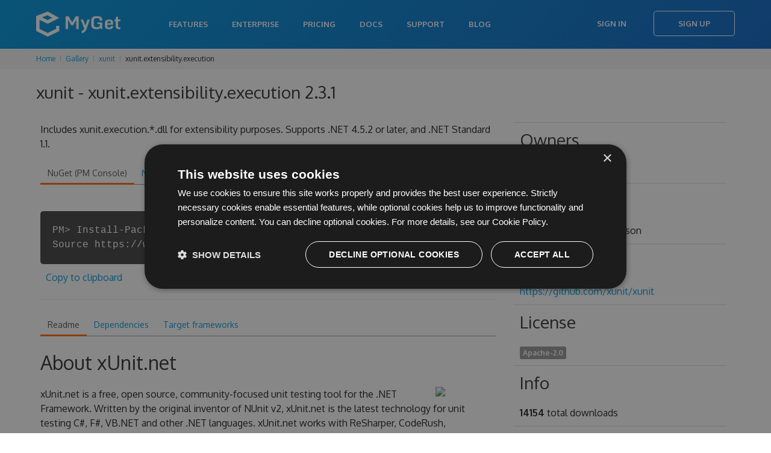

--- FILE ---
content_type: text/html; charset=utf-8
request_url: https://www.myget.org/feed/xunit/package/nuget/xunit.extensibility.execution/2.3.1
body_size: 14723
content:

<!doctype html>
<html lang="en">
<head>
    <meta charset="utf-8" />
        <meta property="og:title" content="xunit - xunit.extensibility.execution 2.3.1 | MyGet" />
        <meta property="og:type" content="MyGet" />
        <meta property="og:url" content="http://myget.org" />
        <meta property="og:description" content="MyGet - Hosting your NuGet, npm, Bower, Maven, PHP Composer, Vsix, Python, and Ruby Gems packages" />
        <meta property="og:site_name" content="MyGet" />
        <meta property="og:image:url" content="https://www.myget.org/Content/images/marketing/myget-cube.png" />
    <title>xunit - xunit.extensibility.execution 2.3.1 | MyGet</title>
    <meta name="viewport" content="width=device-width, initial-scale=1.0" />
    
    <link rel="stylesheet" href="/bundles/css/styles-new.min.css?c=MS4wLjAuMA==" type="text/css" />

    <link href="/favicon.ico?c=MS4wLjAuMA==" rel="shortcut icon" type="image/x-icon" />
    <meta property="og:image" content="/Content/images/myget/logo.png?c=MS4wLjAuMA==" />

    <!--[if lt IE 9]>
        <script src="https://html5shim.googlecode.com/svn/trunk/html5.js"></script>
    <![endif]-->

        <!-- Google Tag Manager -->
    <script>
(function(w,d,s,l,i){w[l]=w[l]||[];w[l].push({'gtm.start':
new Date().getTime(),event:'gtm.js'});var f=d.getElementsByTagName(s)[0],
j=d.createElement(s),dl=l!='dataLayer'?'&l='+l:'';j.async=true;j.src=
'https://www.googletagmanager.com/gtm.js?id='+i+dl;f.parentNode.insertBefore(j,f);
})(window,document,'script','dataLayer','GTM-N599R6Z');</script>
    <!-- End Google Tag Manager -->


    
    <script type="text/javascript" src="/bundles/js/scripts.min.js?c=MS4wLjAuMA=="></script>
    <script type="text/javascript" charset="UTF-8" src="//cdn.cookie-script.com/s/333cc3296f64b187aab3dc59f6201176.js"></script>

    
    <style>
        .button-disabled {
            background-color: lightgray;
            color: white;
            border: none;
            pointer-events: none;
        }

            .button-disabled:hover {
                background-color: lightgray;
                color: white;
                cursor: default;
                border: none;
                pointer-events: none;
            }
    </style>

</head>
<body>
        <!-- Google Tag Manager (noscript) -->
    <noscript>
        <iframe src="https://www.googletagmanager.com/ns.html?id=GTM-N599R6Z"
                height="0" width="0" style="display:none;visibility:hidden"></iframe>
    </noscript>
    <!-- End Google Tag Manager (noscript) -->

    <div class="content-wrapper">
            <header>
                <nav class="navbar navbar-static-top" role="navigation">
    <div class="navbar-inner">
        <div class="container">
            <a class="btn-navbar" data-toggle="collapse" data-target=".nav-collapse">
                <span class="icon-bar"></span>
                <span class="icon-bar"></span>
                <span class="icon-bar"></span>
            </a>
                <a class="brand" href="/">
                    <h1><span>MyGet - Hosted Package Management Server for NuGet, symbols, Npm, Bower, Maven, PHP Composer and VSIX</span></h1>
                </a>
            <div class="nav-collapse collapse pull-right">
                    <ul class="nav">
                            <li><a href="/features">Features</a></li>
                            <li><a href="/enterprise">Enterprise</a></li>
                            <li><a href="/pricing">Pricing</a></li>
                        <li><a href="http://docs.myget.org">Docs</a></li>
                        <li><a href="/Support">Support</a></li>
                        <li><a href="http://blog.myget.org">Blog</a></li>
                    </ul>
                    <div class="navbar-form pull-right">
                        <a class="btn" href="/Account/Login">Sign In</a>
                        <a class="btn btn-primary" href="/Account/Register">Sign Up</a>
                    </div>
            </div>
        </div>
    </div>
</nav>
            </header>

        <div class="content">


            
<div class="row breadcrumbs">
    <div class="span12">
        <ul class="breadcrumb">
            <li>
                <a href="/">Home</a>
                <span class="divider"><i class="icon-chevron-right"></i></span>
            </li>
                        <li>
                            <a href="/gallery">Gallery</a>
                            <span class="divider"><i class="icon-chevron-right"></i></span>
                        </li>
                        <li>
                            <a href="/gallery/xunit">xunit</a>
                            <span class="divider"><i class="icon-chevron-right"></i></span>
                        </li>
                        <li>xunit.extensibility.execution</li>

        </ul>
    </div>
</div>
            



<script type="text/javascript">
    $(function () {
        $('.actionPush').click(function (e) {
            myget.partialDialog.show({
                url: this.href,
                title: 'Push package to another feed',
                saveLabel: 'Push',
                cancelLabel: 'Cancel',
                width: 700,
                height: 600
            });

            e.preventDefault();
        });

        $('.actionDelete').click(function (e) {
            if (confirm("Are you sure you want to delete this specific package version from the current feed?")) {
                $.ajax({
                    url: $(this).attr('href'),
                    cache: false,
                    type: 'DELETE',
                    success: function (data) {
                        myget.shell.notifications().notification(data.Message, data.MessageType);

                        if (data.Success) {
                            setTimeout(function () { window.location.href = data.RedirectUrl; }, 30000);
                        }
                    }
                });
            }
            e.preventDefault();
        });
        $('.actionListPackage').click(function (e) {
            if (!confirm("Are you sure you want to list this package on the current feed?\n\nThe package will show up in search results and can be installed directly.")) {
                e.preventDefault();
            }
        });
        $('.actionUnlistPackage').click(function (e) {
            if (!confirm("Are you sure you want to unlist this package on the current feed?\n\nThe package will no longer show up in search results but can still be installed when working with package restore and update scenarios.")) {
                e.preventDefault();
            }
        });
        $('.actionPinPackage').click(function (e) {
            if (!confirm("Are you sure you want to pin this package?\n\nThe package will no longer be subject to retention policies.")) {
                e.preventDefault();
            }
        });
        $('.actionUnpinPackage').click(function (e) {
            if (!confirm("Are you sure you want to unpin this package?\n\nThe package may be removed by retention policies.")) {
                e.preventDefault();
            }
        });


        $('.actionEditLicense').click(function (e) {
            var url = this.href + '&salt=' + (new Date()).getTime();
            myget.partialDialog.show({
                url: url,
                title: 'Edit license',
                saveLabel: 'Update',
                cancelLabel: 'Cancel',
                width: 600,
                height: 400
            });

            e.preventDefault();
        });
    });
</script>

<div class="container">
    <article>
        <h3 class="mb-s">xunit - xunit.extensibility.execution 2.3.1</h3>



<script type="text/javascript" src="/bundles/js/ace/ace.js?c=MS4wLjAuMA=="></script>


<script type="text/javascript">
    $(function () {
        ko.applyBindings({}, $('.snippets').get(0));

        $('.snippets pre').each(function (i, item) {
            var editor = ace.edit(item);
            editor.setTheme("ace/theme/tomorrow");
            editor.session.setMode("ace/mode/html");
            editor.setOptions({
                maxLines: 8
            });
            editor.setReadOnly(true);
            editor.renderer.setShowGutter(false);
        });

        $.ajax({
            url: '/Package/UpstreamPackages/xunit?packageId=xunit.extensibility.execution&amp;packageVersion=2.3.1',
            cache: false,
            type: 'GET',
            contentType: 'application/json',
            dataType: 'json',
            success: function (data) {
                if (data.length > 0) {
                    $('#upstreamPackages').html($.map(data, function (item) {
                        if (item.PackageDetailsUrl && item.PackageDetailsUrl.length > 0) {
                            return '<a href="' + item.PackageDetailsUrl + '">' + item.PackageSourceName + '</a>';
                        } else {
                            return item.PackageSourceName;
                        }
                    }).join(', '));
                }
            }
        });



        var dependencyTreeVisible = false;
        $('#actionLoadDependencyTree').click(function (e) {
            dependencyTreeVisible = !dependencyTreeVisible;

            if (dependencyTreeVisible) {
                if ($('#dependencyTree').html().length == 0) {
                    $('#dependencyTree').load('/Package/RenderDependencyTree/xunit?packageType=nuget&packageId=xunit.extensibility.execution&packageVersion=2.3.1');
                }
                $('#dependencyTree').slideDown();
                $('.toggleDependencyTree').addClass('icon-chevron-up');
                $('.toggleDependencyTree').removeClass('icon-chevron-down');
            } else {
                $('#dependencyTree').slideUp();
                $('.toggleDependencyTree').addClass('icon-chevron-down');
                $('.toggleDependencyTree').removeClass('icon-chevron-up');
            };
            e.preventDefault();
        });
    });
</script>

<div class="row">
    <div class="span12">
    </div>
</div>

<div class="u-row">
    <div class="span8" style="word-wrap: break-word;">

        <p>Includes xunit.execution.*.dll for extensibility purposes. Supports .NET 4.5.2 or later, and .NET Standard 1.1.</p>


        <div class="tabs-top">
            <ul class="nav nav-tabs">
                <li class="active"><a href="#nuget" data-toggle="tab">NuGet (PM Console)</a></li>
                <li><a href="#nugetexe" data-toggle="tab">NuGet.exe</a></li>
                <li><a href="#dotnetexe" data-toggle="tab">.NET CLI</a></li>
                <li><a href="#csproj" data-toggle="tab">.csproj</a></li>
                <li><a href="#paket" data-toggle="tab">Paket</a></li>
                <li><a href="#chocolatey" data-toggle="tab">Chocolatey</a></li>
                <li><a href="#psget" data-toggle="tab">PowerShellGet</a></li>
            </ul>

            <div class="tab-content snippets">


                <div class="tab-pane active" id="nuget">
                    <div class="terminal-commandWrapper">
                        <div class="terminal-commandPrompt">
                            <p class="terminal-command">
                                PM&gt; Install-Package xunit.extensibility.execution -Version 2.3.1 -Source https://www.myget.org/F/xunit/api/v3/index.json
                            </p>
                        </div>
                    </div>
                        <span class="clippy-container" style="float: none;">
        <span class="clippy-button" title="Copy to clipboard" data-bind="clipboard: ko.observable('Install-Package xunit.extensibility.execution -Version 2.3.1 -Source https://www.myget.org/F/xunit/api/v3/index.json')"></span>
    </span>
    <a href="#" title="Copy to clipboard" data-bind="clipboard: ko.observable('Install-Package xunit.extensibility.execution -Version 2.3.1 -Source https://www.myget.org/F/xunit/api/v3/index.json')">Copy to clipboard</a>

                </div>
                <div class="tab-pane" id="nugetexe">
                    <div class="terminal-commandWrapper">
                        <div class="terminal-commandPrompt">
                            <p class="terminal-command">
                                &gt; nuget.exe install xunit.extensibility.execution -Version 2.3.1 -Source https://www.myget.org/F/xunit/api/v3/index.json
                            </p>
                        </div>
                    </div>
                        <span class="clippy-container" style="float: none;">
        <span class="clippy-button" title="Copy to clipboard" data-bind="clipboard: ko.observable('nuget.exe install xunit.extensibility.execution -Version 2.3.1 -Source https://www.myget.org/F/xunit/api/v3/index.json')"></span>
    </span>
    <a href="#" title="Copy to clipboard" data-bind="clipboard: ko.observable('nuget.exe install xunit.extensibility.execution -Version 2.3.1 -Source https://www.myget.org/F/xunit/api/v3/index.json')">Copy to clipboard</a>

                </div>
                <div class="tab-pane" id="dotnetexe">
                    <div class="terminal-commandWrapper">
                        <div class="terminal-commandPrompt">
                            <p class="terminal-command">
                                &gt; dotnet add package xunit.extensibility.execution --version 2.3.1 --source https://www.myget.org/F/xunit/api/v3/index.json
                            </p>
                        </div>
                    </div>
                        <span class="clippy-container" style="float: none;">
        <span class="clippy-button" title="Copy to clipboard" data-bind="clipboard: ko.observable('dotnet add package xunit.extensibility.execution --version 2.3.1 --source https://www.myget.org/F/xunit/api/v3/index.json')"></span>
    </span>
    <a href="#" title="Copy to clipboard" data-bind="clipboard: ko.observable('dotnet add package xunit.extensibility.execution --version 2.3.1 --source https://www.myget.org/F/xunit/api/v3/index.json')">Copy to clipboard</a>

                </div>
                <div class="tab-pane" id="csproj">
                    <pre class="editor"><code>&lt;PackageReference Include=&quot;xunit.extensibility.execution&quot; Version=&quot;2.3.1&quot; /&gt;</code></pre>
                        <span class="clippy-container" style="float: none;">
        <span class="clippy-button" title="Copy to clipboard" data-bind="clipboard: ko.observable('&lt;PackageReference Include=&quot;xunit.extensibility.execution&quot; Version=&quot;2.3.1&quot; /&gt;')"></span>
    </span>
    <a href="#" title="Copy to clipboard" data-bind="clipboard: ko.observable('&lt;PackageReference Include=&quot;xunit.extensibility.execution&quot; Version=&quot;2.3.1&quot; /&gt;')">Copy to clipboard</a>

                </div>
                <div class="tab-pane" id="paket">
                    <pre class="editor"><code>source https://www.myget.org/F/xunit/api/v3/index.json

nuget xunit.extensibility.execution  ~&gt; 2.3.1</code></pre>
                        <span class="clippy-container" style="float: none;">
        <span class="clippy-button" title="Copy to clipboard" data-bind="clipboard: ko.observable('source https://www.myget.org/F/xunit/api/v3/index.json\r\n\r\nnuget xunit.extensibility.execution  ~&gt; 2.3.1')"></span>
    </span>
    <a href="#" title="Copy to clipboard" data-bind="clipboard: ko.observable('source https://www.myget.org/F/xunit/api/v3/index.json\r\n\r\nnuget xunit.extensibility.execution  ~&gt; 2.3.1')">Copy to clipboard</a>

                </div>
                <div class="tab-pane" id="chocolatey">
                    <div class="terminal-commandWrapper">
                        <div class="terminal-commandPrompt">
                            <p class="terminal-command">
                                &gt; choco install xunit.extensibility.execution --version 2.3.1 --source https://www.myget.org/F/xunit/api/v2
                            </p>
                        </div>
                    </div>
                        <span class="clippy-container" style="float: none;">
        <span class="clippy-button" title="Copy to clipboard" data-bind="clipboard: ko.observable('choco install xunit.extensibility.execution --version 2.3.1 --source https://www.myget.org/F/xunit/api/v2')"></span>
    </span>
    <a href="#" title="Copy to clipboard" data-bind="clipboard: ko.observable('choco install xunit.extensibility.execution --version 2.3.1 --source https://www.myget.org/F/xunit/api/v2')">Copy to clipboard</a>

                </div>
                <div class="tab-pane" id="psget">
                    <pre class="editor"><code>Import-Module PowerShellGet
Register-PSRepository -Name &quot;xunit&quot; -SourceLocation &quot;https://www.myget.org/F/xunit/api/v2&quot;
Install-Module -Name &quot;xunit.extensibility.execution&quot; -RequiredVersion &quot;2.3.1&quot; -Repository &quot;xunit&quot; </code></pre>
                        <span class="clippy-container" style="float: none;">
        <span class="clippy-button" title="Copy to clipboard" data-bind="clipboard: ko.observable('Import-Module PowerShellGet\r\nRegister-PSRepository -Name &quot;xunit&quot; -SourceLocation &quot;https://www.myget.org/F/xunit/api/v2&quot;\r\nInstall-Module -Name &quot;xunit.extensibility.execution&quot; -RequiredVersion &quot;2.3.1&quot; -Repository &quot;xunit&quot; ')"></span>
    </span>
    <a href="#" title="Copy to clipboard" data-bind="clipboard: ko.observable('Import-Module PowerShellGet\r\nRegister-PSRepository -Name &quot;xunit&quot; -SourceLocation &quot;https://www.myget.org/F/xunit/api/v2&quot;\r\nInstall-Module -Name &quot;xunit.extensibility.execution&quot; -RequiredVersion &quot;2.3.1&quot; -Repository &quot;xunit&quot; ')">Copy to clipboard</a>

                </div>
            </div>
        </div>


        <hr />

        <div class="tabs-top">

            <ul class="nav nav-tabs">
                    <li class="active"><a href="#readme" data-toggle="tab">Readme</a></li>


                    <li class=""><a href="#dependencies" data-toggle="tab">Dependencies</a></li>

                    <li class=""><a href="#targetframeworks" data-toggle="tab">Target frameworks</a></li>



            </ul>

            <div class="tab-content">
                    <div class="tab-pane active" id="readme">
                        <h2>About xUnit.net</h2>
<p><a href="https://dotnetfoundation.org/projects?type=project&amp;q=xunit"><img align="right" width="100px" src="https://dotnetfoundation.org/images/logo_big.svg"></a></p>
<p>xUnit.net is a free, open source, community-focused unit testing tool for the .NET Framework. Written by the original inventor of NUnit v2, xUnit.net is the latest technology for unit testing C#, F#, VB.NET and other .NET languages. xUnit.net works with ReSharper, CodeRush, TestDriven.NET and Xamarin. It is part of the <a href="https://www.dotnetfoundation.org/">.NET Foundation</a>, and operates under their <a href="https://www.dotnetfoundation.org/code-of-conduct">code of conduct</a>. It is licensed under <a href="https://opensource.org/licenses/Apache-2.0">Apache 2</a> (an OSI approved license).</p>
<p>For project documentation, please visit the <a href="https://xunit.github.io/">xUnit.net project home</a>.</p>
<ul>
<li><em>New to xUnit.net? Get started with <a href="https://xunit.github.io/docs/getting-started-desktop.html">desktop</a>, <a href="https://xunit.github.io/docs/getting-started-dotnet-core.html">.NET Core</a>, and <a href="https://xunit.github.io/docs/getting-started-devices.html">devices</a>.</em></li>
<li><em>Need some help building the source? <a href="https://xunit.github.io/docs/building-xunit.html">https://xunit.github.io/docs/building-xunit.html</a></em></li>
<li><em>Want to contribute to the project? <a href="https://github.com/xunit/xunit/blob/master/CONTRIBUTING.md">https://github.com/xunit/xunit/blob/master/CONTRIBUTING.md</a></em></li>
</ul>
<p><a href="http://www.ndepend.com/"><img src="https://raw.github.com/xunit/media/master/powered-by-ndepend-transparent.png" title="Powered by NDepend" width="142"></a></p>
<h2>Latest Builds</h2>
<table>
<thead>
<tr>
<th>Channel</th>
<th style="text-align: center">Core Framework</th>
<th style="text-align: center">Analyzers</th>
<th style="text-align: center">Devices Runner</th>
</tr>
</thead>
<tbody>
<tr>
<td>CI</td>
<td style="text-align: center"><a href="https://ci.appveyor.com/project/xunit/xunit"><img src="https://ci.appveyor.com/api/projects/status/3ju9yoxaeafj9owb/branch/master?svg=true"></a></td>
<td style="text-align: center"><a href="https://ci.appveyor.com/project/xunit/xunit-analyzers"><img src="https://ci.appveyor.com/api/projects/status/qvurc9j02j8a8qy4/branch/master?svg=true"></a></td>
<td style="text-align: center"><a href="https://ci.appveyor.com/project/xunit/devices-xunit"><img src="https://ci.appveyor.com/api/projects/status/uy2425k961w4w11l/branch/master?svg=true"></a></td>
</tr>
<tr>
<td>NuGet</td>
<td style="text-align: center"><a href="https://www.nuget.org/packages/xunit"><img src="https://img.shields.io/nuget/v/xunit.svg?style=flat"></a><br><a href="https://www.nuget.org/packages/xunit/absoluteLatest"><img src="https://img.shields.io/nuget/vpre/xunit.svg?style=flat"></a></td>
<td style="text-align: center"><a href="https://www.nuget.org/packages/xunit.analyzers"><img src="https://img.shields.io/nuget/v/xunit.analyzers.svg?style=flat"></a><br><a href="https://www.nuget.org/packages/xunit.analyzers/absoluteLatest"><img src="https://img.shields.io/nuget/vpre/xunit.analyzers.svg?style=flat"></a></td>
<td style="text-align: center"><a href="https://www.nuget.org/packages/xunit.runner.devices"><img src="https://img.shields.io/nuget/v/xunit.runner.devices.svg?style=flat"></a><br><a href="https://www.nuget.org/packages/xunit.runner.devices/absoluteLatest"><img src="https://img.shields.io/nuget/vpre/xunit.runner.devices.svg?style=flat"></a></td>
</tr>
<tr>
<td>MyGet<br>(<a href="https://www.myget.org/gallery/xunit/">gallery</a>)</td>
<td style="text-align: center"><a href="https://myget.org/feed/xunit/package/nuget/xunit"><img src="https://img.shields.io/myget/xunit/vpre/xunit.svg?style=flat"></a></td>
<td style="text-align: center"><a href="https://myget.org/feed/xunit/package/nuget/xunit.analyzers"><img src="https://img.shields.io/myget/xunit/vpre/xunit.analyzers.svg?style=flat"></a></td>
<td style="text-align: center"><a href="https://myget.org/feed/xunit-xamarin/package/nuget/xunit.runner.devices"><img src="https://img.shields.io/myget/xunit-xamarin/vpre/xunit.runner.devices.svg?style=flat"></a></td>
</tr>
</tbody>
</table>

                    </div>


                    <div class="tab-pane " id="dependencies">
                        <a id="actionLoadDependencyTree" href="#" class="btn btn-primary" title="Show dependency tree" style="float: right;"><i class="icon-picture icon-white"></i> <i class="toggleDependencyTree icon-chevron-down icon-white"></i></a>
                        <ul class="flat">
                                <li>
                                    .NETFramework 4.5.2
                                    <ul class="flat">
                                            <li>xunit.extensibility.core (= 2.3.1)</li>
                                    </ul>
                                </li>
                                <li>
                                    .NETStandard 1.1
                                    <ul class="flat">
                                            <li>NETStandard.Library (&gt;= 1.6.1)</li>
                                            <li>xunit.extensibility.core (= 2.3.1)</li>
                                    </ul>
                                </li>
                        </ul>

                        <div id="dependencyTree"></div>
                    </div>

                    <div class="tab-pane " id="targetframeworks">
                        <ul class="flat">
                                <li>
                                    <span class="framework-name">.NETFramework 4.5.2: </span>

                                                <span class="label framework-version">4.5.2.0</span>
                                </li>
                                <li>
                                    <span class="framework-name">.NETStandard 1.1: </span>

                                                <span class="label framework-version">1.1.0.0</span>
                                </li>
                        </ul>
                    </div>





            </div>
        </div>
    </div>
    <div class="span4">
        <table class="table table-condensed table-feed-dets" style="width: 100%; word-wrap: break-word;">
            <tr>
                <td>
                    <h3>Owners</h3>
                            <span class="label">
                                Brad Wilson

                            </span>

                </td>
            </tr>

                <tr>
                    <td style="text-wrap: unrestricted;">
                        <h3>Authors</h3>
                        James Newkirk, Brad Wilson
                    </td>
                </tr>


                <tr>
                    <td style="text-wrap: unrestricted;">
                        <h3>Project URL</h3>
                        <a href="https://github.com/xunit/xunit" rel="noopener noreferrer">https://github.com/xunit/xunit</a>
                    </td>
                </tr>

            <tr>
                <td>
                    <h3>License</h3>
                    <span class="label">

                        <a href="https://raw.githubusercontent.com/xunit/xunit/master/license.txt" rel="noopener noreferrer">Apache-2.0</a>

                    </span>
                </td>
            </tr>



            <tr>
                <td style="text-wrap: unrestricted;">
                    <h3>Info</h3>
                    <b>14154</b> total downloads
                </td>
            </tr>
            <tr>
                <td style="text-wrap: unrestricted;">
                    <b>135</b> downloads for version 2.3.1
                </td>
            </tr>
            <tr>
                <td style="text-wrap: unrestricted;">
                    <i class="icon-download-alt"></i> <a href="https://www.myget.org/F/xunit/api/v2/package/xunit.extensibility.execution/2.3.1">Download</a> (290.61 KB)
                </td>
            </tr>
            
                <tr>
                    <td style="text-wrap: unrestricted;">
                        NuGet <b>2.12 or higher</b>
                    </td>
                </tr>

            <tr>
                <td style="text-wrap: unrestricted;">
                    Found on <span id="upstreamPackages">the current feed only</span>
                </td>
            </tr>
        </table>
    </div>
</div>

        
<div id="notifications-messages" data-bind="template: { name: '_messages', foreach: messages, beforeRemove: function(elem) { if (elem.nodeType === 1) $(elem).slideUp(function() { $(elem).remove(); }); } }"></div>

<script type="text/html" id="_messages">
    <div class="alert" data-bind="css: { 'alert-info': $data.messageType == 'info', 'alert-error': $data.messageType == 'error' }">
        <a class="close" data-dismiss="alert" href="#">&times;</a>
        <span data-bind="html: $data.message"></span>
    </div>
</script>

            <h3>Package history</h3>
            <div class="btn-toolbar">
            </div>
            <table class="table table-striped package-list">
                <thead>
                    <tr>
                        <th width="16px"></th>
                        <th width="26px"></th>
                        <th>Version</th>
                        <th>Size</th>
                        <th>Last updated</th>
                        <th>Downloads</th>
                        <th>Mirrored?</th>
                        <th></th>
                    </tr>
                </thead>
                <tbody>

                        <tr>
                            <td><i class="icon icon-flag" title="This is the latest version of the package."></i></td>
                            <td>
                                    <a href="https://www.myget.org/F/xunit/api/v2/package/xunit.extensibility.execution/2.5.1-pre.15" title="Download package">
                                        <img class="package-icon" src="https://raw.githubusercontent.com/xunit/media/master/logo-512-transparent.png" onerror="this.src = '/Content/images/packageDefaultIcon_nuget.png?c=MS4wLjAuMA==';" />
                                    </a>
                            </td>
                            <td>
                                <input id="Packages_0__FeedIdentifier" name="Packages[0].FeedIdentifier" type="hidden" value="" />
                                <input id="Packages_0__Id" name="Packages[0].Id" type="hidden" value="xunit.extensibility.execution" />
                                <input id="Packages_0__Version" name="Packages[0].Version" type="hidden" value="2.5.1-pre.15" />

                                <a href="/feed/xunit/package/nuget/xunit.extensibility.execution/2.5.1-pre.15" title="Details for xunit.extensibility.execution 2.5.1-pre.15">
                                    2.5.1-pre.15
                                </a>
                            </td>
                            <td>341.18 KB</td>
                            <td>Thu, 27 Jul 2023 20:02:05 GMT</td>
                            <td>0</td>
                            <td class="text-center">
                                    <img width="20" src="/Content/images/icon-ok2.svg?c=MS4wLjAuMA==" />
                            </td>
                            <td style="text-align: right;">

                                <!-- TODO: make these actions async -->

                            </td>
                        </tr>
                        <tr>
                            <td></td>
                            <td>
                                    <a href="https://www.myget.org/F/xunit/api/v2/package/xunit.extensibility.execution/2.5.1-pre.12" title="Download package">
                                        <img class="package-icon" src="https://raw.githubusercontent.com/xunit/media/master/logo-512-transparent.png" onerror="this.src = '/Content/images/packageDefaultIcon_nuget.png?c=MS4wLjAuMA==';" />
                                    </a>
                            </td>
                            <td>
                                <input id="Packages_1__FeedIdentifier" name="Packages[1].FeedIdentifier" type="hidden" value="" />
                                <input id="Packages_1__Id" name="Packages[1].Id" type="hidden" value="xunit.extensibility.execution" />
                                <input id="Packages_1__Version" name="Packages[1].Version" type="hidden" value="2.5.1-pre.12" />

                                <a href="/feed/xunit/package/nuget/xunit.extensibility.execution/2.5.1-pre.12" title="Details for xunit.extensibility.execution 2.5.1-pre.12">
                                    2.5.1-pre.12
                                </a>
                            </td>
                            <td>341.23 KB</td>
                            <td>Fri, 21 Jul 2023 18:06:27 GMT</td>
                            <td>0</td>
                            <td class="text-center">
                                    <img width="20" src="/Content/images/icon-ok2.svg?c=MS4wLjAuMA==" />
                            </td>
                            <td style="text-align: right;">

                                <!-- TODO: make these actions async -->

                            </td>
                        </tr>
                        <tr>
                            <td></td>
                            <td>
                                    <a href="https://www.myget.org/F/xunit/api/v2/package/xunit.extensibility.execution/2.5.1-pre.11" title="Download package">
                                        <img class="package-icon" src="https://raw.githubusercontent.com/xunit/media/master/logo-512-transparent.png" onerror="this.src = '/Content/images/packageDefaultIcon_nuget.png?c=MS4wLjAuMA==';" />
                                    </a>
                            </td>
                            <td>
                                <input id="Packages_2__FeedIdentifier" name="Packages[2].FeedIdentifier" type="hidden" value="" />
                                <input id="Packages_2__Id" name="Packages[2].Id" type="hidden" value="xunit.extensibility.execution" />
                                <input id="Packages_2__Version" name="Packages[2].Version" type="hidden" value="2.5.1-pre.11" />

                                <a href="/feed/xunit/package/nuget/xunit.extensibility.execution/2.5.1-pre.11" title="Details for xunit.extensibility.execution 2.5.1-pre.11">
                                    2.5.1-pre.11
                                </a>
                            </td>
                            <td>341.21 KB</td>
                            <td>Fri, 21 Jul 2023 04:11:14 GMT</td>
                            <td>0</td>
                            <td class="text-center">
                                    <img width="20" src="/Content/images/icon-ok2.svg?c=MS4wLjAuMA==" />
                            </td>
                            <td style="text-align: right;">

                                <!-- TODO: make these actions async -->

                            </td>
                        </tr>
                        <tr>
                            <td></td>
                            <td>
                                    <a href="https://www.myget.org/F/xunit/api/v2/package/xunit.extensibility.execution/2.5.1-pre.10" title="Download package">
                                        <img class="package-icon" src="https://raw.githubusercontent.com/xunit/media/master/logo-512-transparent.png" onerror="this.src = '/Content/images/packageDefaultIcon_nuget.png?c=MS4wLjAuMA==';" />
                                    </a>
                            </td>
                            <td>
                                <input id="Packages_3__FeedIdentifier" name="Packages[3].FeedIdentifier" type="hidden" value="" />
                                <input id="Packages_3__Id" name="Packages[3].Id" type="hidden" value="xunit.extensibility.execution" />
                                <input id="Packages_3__Version" name="Packages[3].Version" type="hidden" value="2.5.1-pre.10" />

                                <a href="/feed/xunit/package/nuget/xunit.extensibility.execution/2.5.1-pre.10" title="Details for xunit.extensibility.execution 2.5.1-pre.10">
                                    2.5.1-pre.10
                                </a>
                            </td>
                            <td>341.15 KB</td>
                            <td>Fri, 21 Jul 2023 02:19:04 GMT</td>
                            <td>0</td>
                            <td class="text-center">
                                    <img width="20" src="/Content/images/icon-ok2.svg?c=MS4wLjAuMA==" />
                            </td>
                            <td style="text-align: right;">

                                <!-- TODO: make these actions async -->

                            </td>
                        </tr>
                        <tr>
                            <td></td>
                            <td>
                                    <a href="https://www.myget.org/F/xunit/api/v2/package/xunit.extensibility.execution/2.5.1-pre.9" title="Download package">
                                        <img class="package-icon" src="https://raw.githubusercontent.com/xunit/media/master/logo-512-transparent.png" onerror="this.src = '/Content/images/packageDefaultIcon_nuget.png?c=MS4wLjAuMA==';" />
                                    </a>
                            </td>
                            <td>
                                <input id="Packages_4__FeedIdentifier" name="Packages[4].FeedIdentifier" type="hidden" value="" />
                                <input id="Packages_4__Id" name="Packages[4].Id" type="hidden" value="xunit.extensibility.execution" />
                                <input id="Packages_4__Version" name="Packages[4].Version" type="hidden" value="2.5.1-pre.9" />

                                <a href="/feed/xunit/package/nuget/xunit.extensibility.execution/2.5.1-pre.9" title="Details for xunit.extensibility.execution 2.5.1-pre.9">
                                    2.5.1-pre.9
                                </a>
                            </td>
                            <td>341.18 KB</td>
                            <td>Sun, 16 Jul 2023 10:32:27 GMT</td>
                            <td>0</td>
                            <td class="text-center">
                                    <img width="20" src="/Content/images/icon-ok2.svg?c=MS4wLjAuMA==" />
                            </td>
                            <td style="text-align: right;">

                                <!-- TODO: make these actions async -->

                            </td>
                        </tr>
                        <tr>
                            <td></td>
                            <td>
                                    <a href="https://www.myget.org/F/xunit/api/v2/package/xunit.extensibility.execution/2.5.1-pre.8" title="Download package">
                                        <img class="package-icon" src="https://raw.githubusercontent.com/xunit/media/master/logo-512-transparent.png" onerror="this.src = '/Content/images/packageDefaultIcon_nuget.png?c=MS4wLjAuMA==';" />
                                    </a>
                            </td>
                            <td>
                                <input id="Packages_5__FeedIdentifier" name="Packages[5].FeedIdentifier" type="hidden" value="" />
                                <input id="Packages_5__Id" name="Packages[5].Id" type="hidden" value="xunit.extensibility.execution" />
                                <input id="Packages_5__Version" name="Packages[5].Version" type="hidden" value="2.5.1-pre.8" />

                                <a href="/feed/xunit/package/nuget/xunit.extensibility.execution/2.5.1-pre.8" title="Details for xunit.extensibility.execution 2.5.1-pre.8">
                                    2.5.1-pre.8
                                </a>
                            </td>
                            <td>341.08 KB</td>
                            <td>Sat, 15 Jul 2023 20:41:27 GMT</td>
                            <td>0</td>
                            <td class="text-center">
                                    <img width="20" src="/Content/images/icon-ok2.svg?c=MS4wLjAuMA==" />
                            </td>
                            <td style="text-align: right;">

                                <!-- TODO: make these actions async -->

                            </td>
                        </tr>
                        <tr>
                            <td></td>
                            <td>
                                    <a href="https://www.myget.org/F/xunit/api/v2/package/xunit.extensibility.execution/2.5.1-pre.7" title="Download package">
                                        <img class="package-icon" src="https://raw.githubusercontent.com/xunit/media/master/logo-512-transparent.png" onerror="this.src = '/Content/images/packageDefaultIcon_nuget.png?c=MS4wLjAuMA==';" />
                                    </a>
                            </td>
                            <td>
                                <input id="Packages_6__FeedIdentifier" name="Packages[6].FeedIdentifier" type="hidden" value="" />
                                <input id="Packages_6__Id" name="Packages[6].Id" type="hidden" value="xunit.extensibility.execution" />
                                <input id="Packages_6__Version" name="Packages[6].Version" type="hidden" value="2.5.1-pre.7" />

                                <a href="/feed/xunit/package/nuget/xunit.extensibility.execution/2.5.1-pre.7" title="Details for xunit.extensibility.execution 2.5.1-pre.7">
                                    2.5.1-pre.7
                                </a>
                            </td>
                            <td>341.04 KB</td>
                            <td>Fri, 14 Jul 2023 19:56:00 GMT</td>
                            <td>0</td>
                            <td class="text-center">
                                    <img width="20" src="/Content/images/icon-ok2.svg?c=MS4wLjAuMA==" />
                            </td>
                            <td style="text-align: right;">

                                <!-- TODO: make these actions async -->

                            </td>
                        </tr>
                        <tr>
                            <td></td>
                            <td>
                                    <a href="https://www.myget.org/F/xunit/api/v2/package/xunit.extensibility.execution/2.5.1-pre.6" title="Download package">
                                        <img class="package-icon" src="https://raw.githubusercontent.com/xunit/media/master/logo-512-transparent.png" onerror="this.src = '/Content/images/packageDefaultIcon_nuget.png?c=MS4wLjAuMA==';" />
                                    </a>
                            </td>
                            <td>
                                <input id="Packages_7__FeedIdentifier" name="Packages[7].FeedIdentifier" type="hidden" value="" />
                                <input id="Packages_7__Id" name="Packages[7].Id" type="hidden" value="xunit.extensibility.execution" />
                                <input id="Packages_7__Version" name="Packages[7].Version" type="hidden" value="2.5.1-pre.6" />

                                <a href="/feed/xunit/package/nuget/xunit.extensibility.execution/2.5.1-pre.6" title="Details for xunit.extensibility.execution 2.5.1-pre.6">
                                    2.5.1-pre.6
                                </a>
                            </td>
                            <td>340.84 KB</td>
                            <td>Fri, 14 Jul 2023 03:05:51 GMT</td>
                            <td>0</td>
                            <td class="text-center">
                                    <img width="20" src="/Content/images/icon-ok2.svg?c=MS4wLjAuMA==" />
                            </td>
                            <td style="text-align: right;">

                                <!-- TODO: make these actions async -->

                            </td>
                        </tr>
                        <tr>
                            <td></td>
                            <td>
                                    <a href="https://www.myget.org/F/xunit/api/v2/package/xunit.extensibility.execution/2.5.1-pre.5" title="Download package">
                                        <img class="package-icon" src="https://raw.githubusercontent.com/xunit/media/master/logo-512-transparent.png" onerror="this.src = '/Content/images/packageDefaultIcon_nuget.png?c=MS4wLjAuMA==';" />
                                    </a>
                            </td>
                            <td>
                                <input id="Packages_8__FeedIdentifier" name="Packages[8].FeedIdentifier" type="hidden" value="" />
                                <input id="Packages_8__Id" name="Packages[8].Id" type="hidden" value="xunit.extensibility.execution" />
                                <input id="Packages_8__Version" name="Packages[8].Version" type="hidden" value="2.5.1-pre.5" />

                                <a href="/feed/xunit/package/nuget/xunit.extensibility.execution/2.5.1-pre.5" title="Details for xunit.extensibility.execution 2.5.1-pre.5">
                                    2.5.1-pre.5
                                </a>
                            </td>
                            <td>340.81 KB</td>
                            <td>Fri, 14 Jul 2023 02:55:17 GMT</td>
                            <td>0</td>
                            <td class="text-center">
                                    <img width="20" src="/Content/images/icon-ok2.svg?c=MS4wLjAuMA==" />
                            </td>
                            <td style="text-align: right;">

                                <!-- TODO: make these actions async -->

                            </td>
                        </tr>
                        <tr>
                            <td></td>
                            <td>
                                    <a href="https://www.myget.org/F/xunit/api/v2/package/xunit.extensibility.execution/2.5.1-pre.4" title="Download package">
                                        <img class="package-icon" src="https://raw.githubusercontent.com/xunit/media/master/logo-512-transparent.png" onerror="this.src = '/Content/images/packageDefaultIcon_nuget.png?c=MS4wLjAuMA==';" />
                                    </a>
                            </td>
                            <td>
                                <input id="Packages_9__FeedIdentifier" name="Packages[9].FeedIdentifier" type="hidden" value="" />
                                <input id="Packages_9__Id" name="Packages[9].Id" type="hidden" value="xunit.extensibility.execution" />
                                <input id="Packages_9__Version" name="Packages[9].Version" type="hidden" value="2.5.1-pre.4" />

                                <a href="/feed/xunit/package/nuget/xunit.extensibility.execution/2.5.1-pre.4" title="Details for xunit.extensibility.execution 2.5.1-pre.4">
                                    2.5.1-pre.4
                                </a>
                            </td>
                            <td>340.86 KB</td>
                            <td>Tue, 11 Jul 2023 21:50:13 GMT</td>
                            <td>0</td>
                            <td class="text-center">
                                    <img width="20" src="/Content/images/icon-ok2.svg?c=MS4wLjAuMA==" />
                            </td>
                            <td style="text-align: right;">

                                <!-- TODO: make these actions async -->

                            </td>
                        </tr>
                        <tr>
                            <td></td>
                            <td>
                                    <a href="https://www.myget.org/F/xunit/api/v2/package/xunit.extensibility.execution/2.5.1-pre.3" title="Download package">
                                        <img class="package-icon" src="https://raw.githubusercontent.com/xunit/media/master/logo-512-transparent.png" onerror="this.src = '/Content/images/packageDefaultIcon_nuget.png?c=MS4wLjAuMA==';" />
                                    </a>
                            </td>
                            <td>
                                <input id="Packages_10__FeedIdentifier" name="Packages[10].FeedIdentifier" type="hidden" value="" />
                                <input id="Packages_10__Id" name="Packages[10].Id" type="hidden" value="xunit.extensibility.execution" />
                                <input id="Packages_10__Version" name="Packages[10].Version" type="hidden" value="2.5.1-pre.3" />

                                <a href="/feed/xunit/package/nuget/xunit.extensibility.execution/2.5.1-pre.3" title="Details for xunit.extensibility.execution 2.5.1-pre.3">
                                    2.5.1-pre.3
                                </a>
                            </td>
                            <td>340.84 KB</td>
                            <td>Tue, 11 Jul 2023 00:03:02 GMT</td>
                            <td>0</td>
                            <td class="text-center">
                                    <img width="20" src="/Content/images/icon-ok2.svg?c=MS4wLjAuMA==" />
                            </td>
                            <td style="text-align: right;">

                                <!-- TODO: make these actions async -->

                            </td>
                        </tr>
                        <tr>
                            <td></td>
                            <td>
                                    <a href="https://www.myget.org/F/xunit/api/v2/package/xunit.extensibility.execution/2.5.1-pre.2" title="Download package">
                                        <img class="package-icon" src="https://raw.githubusercontent.com/xunit/media/master/logo-512-transparent.png" onerror="this.src = '/Content/images/packageDefaultIcon_nuget.png?c=MS4wLjAuMA==';" />
                                    </a>
                            </td>
                            <td>
                                <input id="Packages_11__FeedIdentifier" name="Packages[11].FeedIdentifier" type="hidden" value="" />
                                <input id="Packages_11__Id" name="Packages[11].Id" type="hidden" value="xunit.extensibility.execution" />
                                <input id="Packages_11__Version" name="Packages[11].Version" type="hidden" value="2.5.1-pre.2" />

                                <a href="/feed/xunit/package/nuget/xunit.extensibility.execution/2.5.1-pre.2" title="Details for xunit.extensibility.execution 2.5.1-pre.2">
                                    2.5.1-pre.2
                                </a>
                            </td>
                            <td>340.81 KB</td>
                            <td>Sat, 08 Jul 2023 00:03:01 GMT</td>
                            <td>0</td>
                            <td class="text-center">
                                    <img width="20" src="/Content/images/icon-ok2.svg?c=MS4wLjAuMA==" />
                            </td>
                            <td style="text-align: right;">

                                <!-- TODO: make these actions async -->

                            </td>
                        </tr>
                        <tr>
                            <td></td>
                            <td>
                                    <a href="https://www.myget.org/F/xunit/api/v2/package/xunit.extensibility.execution/2.5.1-pre.1" title="Download package">
                                        <img class="package-icon" src="https://raw.githubusercontent.com/xunit/media/master/logo-512-transparent.png" onerror="this.src = '/Content/images/packageDefaultIcon_nuget.png?c=MS4wLjAuMA==';" />
                                    </a>
                            </td>
                            <td>
                                <input id="Packages_12__FeedIdentifier" name="Packages[12].FeedIdentifier" type="hidden" value="" />
                                <input id="Packages_12__Id" name="Packages[12].Id" type="hidden" value="xunit.extensibility.execution" />
                                <input id="Packages_12__Version" name="Packages[12].Version" type="hidden" value="2.5.1-pre.1" />

                                <a href="/feed/xunit/package/nuget/xunit.extensibility.execution/2.5.1-pre.1" title="Details for xunit.extensibility.execution 2.5.1-pre.1">
                                    2.5.1-pre.1
                                </a>
                            </td>
                            <td>340.81 KB</td>
                            <td>Thu, 06 Jul 2023 22:12:49 GMT</td>
                            <td>0</td>
                            <td class="text-center">
                                    <img width="20" src="/Content/images/icon-ok2.svg?c=MS4wLjAuMA==" />
                            </td>
                            <td style="text-align: right;">

                                <!-- TODO: make these actions async -->

                            </td>
                        </tr>
                        <tr>
                            <td></td>
                            <td>
                                    <a href="https://www.myget.org/F/xunit/api/v2/package/xunit.extensibility.execution/2.5.0" title="Download package">
                                        <img class="package-icon" src="https://raw.githubusercontent.com/xunit/media/master/logo-512-transparent.png" onerror="this.src = '/Content/images/packageDefaultIcon_nuget.png?c=MS4wLjAuMA==';" />
                                    </a>
                            </td>
                            <td>
                                <input id="Packages_13__FeedIdentifier" name="Packages[13].FeedIdentifier" type="hidden" value="" />
                                <input id="Packages_13__Id" name="Packages[13].Id" type="hidden" value="xunit.extensibility.execution" />
                                <input id="Packages_13__Version" name="Packages[13].Version" type="hidden" value="2.5.0" />

                                <a href="/feed/xunit/package/nuget/xunit.extensibility.execution/2.5.0" title="Details for xunit.extensibility.execution 2.5.0">
                                    2.5.0
                                </a>
                            </td>
                            <td>340.76 KB</td>
                            <td>Thu, 06 Jul 2023 21:31:42 GMT</td>
                            <td>0</td>
                            <td class="text-center">
                                    <img width="20" src="/Content/images/icon-ok2.svg?c=MS4wLjAuMA==" />
                            </td>
                            <td style="text-align: right;">

                                <!-- TODO: make these actions async -->

                            </td>
                        </tr>
                        <tr>
                            <td></td>
                            <td>
                                    <a href="https://www.myget.org/F/xunit/api/v2/package/xunit.extensibility.execution/2.5.0-pre.45" title="Download package">
                                        <img class="package-icon" src="https://raw.githubusercontent.com/xunit/media/master/logo-512-transparent.png" onerror="this.src = '/Content/images/packageDefaultIcon_nuget.png?c=MS4wLjAuMA==';" />
                                    </a>
                            </td>
                            <td>
                                <input id="Packages_14__FeedIdentifier" name="Packages[14].FeedIdentifier" type="hidden" value="" />
                                <input id="Packages_14__Id" name="Packages[14].Id" type="hidden" value="xunit.extensibility.execution" />
                                <input id="Packages_14__Version" name="Packages[14].Version" type="hidden" value="2.5.0-pre.45" />

                                <a href="/feed/xunit/package/nuget/xunit.extensibility.execution/2.5.0-pre.45" title="Details for xunit.extensibility.execution 2.5.0-pre.45">
                                    2.5.0-pre.45
                                </a>
                            </td>
                            <td>340.83 KB</td>
                            <td>Wed, 05 Jul 2023 19:50:03 GMT</td>
                            <td>0</td>
                            <td class="text-center">
                                    <img width="20" src="/Content/images/icon-ok2.svg?c=MS4wLjAuMA==" />
                            </td>
                            <td style="text-align: right;">

                                <!-- TODO: make these actions async -->

                            </td>
                        </tr>
                        <tr>
                            <td></td>
                            <td>
                                    <a href="https://www.myget.org/F/xunit/api/v2/package/xunit.extensibility.execution/2.5.0-pre.44" title="Download package">
                                        <img class="package-icon" src="https://raw.githubusercontent.com/xunit/media/master/logo-512-transparent.png" onerror="this.src = '/Content/images/packageDefaultIcon_nuget.png?c=MS4wLjAuMA==';" />
                                    </a>
                            </td>
                            <td>
                                <input id="Packages_15__FeedIdentifier" name="Packages[15].FeedIdentifier" type="hidden" value="" />
                                <input id="Packages_15__Id" name="Packages[15].Id" type="hidden" value="xunit.extensibility.execution" />
                                <input id="Packages_15__Version" name="Packages[15].Version" type="hidden" value="2.5.0-pre.44" />

                                <a href="/feed/xunit/package/nuget/xunit.extensibility.execution/2.5.0-pre.44" title="Details for xunit.extensibility.execution 2.5.0-pre.44">
                                    2.5.0-pre.44
                                </a>
                            </td>
                            <td>340.87 KB</td>
                            <td>Mon, 03 Jul 2023 19:22:03 GMT</td>
                            <td>0</td>
                            <td class="text-center">
                                    <img width="20" src="/Content/images/icon-ok2.svg?c=MS4wLjAuMA==" />
                            </td>
                            <td style="text-align: right;">

                                <!-- TODO: make these actions async -->

                            </td>
                        </tr>
                        <tr>
                            <td></td>
                            <td>
                                    <a href="https://www.myget.org/F/xunit/api/v2/package/xunit.extensibility.execution/2.5.0-pre.43" title="Download package">
                                        <img class="package-icon" src="https://raw.githubusercontent.com/xunit/media/master/logo-512-transparent.png" onerror="this.src = '/Content/images/packageDefaultIcon_nuget.png?c=MS4wLjAuMA==';" />
                                    </a>
                            </td>
                            <td>
                                <input id="Packages_16__FeedIdentifier" name="Packages[16].FeedIdentifier" type="hidden" value="" />
                                <input id="Packages_16__Id" name="Packages[16].Id" type="hidden" value="xunit.extensibility.execution" />
                                <input id="Packages_16__Version" name="Packages[16].Version" type="hidden" value="2.5.0-pre.43" />

                                <a href="/feed/xunit/package/nuget/xunit.extensibility.execution/2.5.0-pre.43" title="Details for xunit.extensibility.execution 2.5.0-pre.43">
                                    2.5.0-pre.43
                                </a>
                            </td>
                            <td>340.8 KB</td>
                            <td>Sat, 01 Jul 2023 02:28:41 GMT</td>
                            <td>0</td>
                            <td class="text-center">
                                    <img width="20" src="/Content/images/icon-ok2.svg?c=MS4wLjAuMA==" />
                            </td>
                            <td style="text-align: right;">

                                <!-- TODO: make these actions async -->

                            </td>
                        </tr>
                        <tr>
                            <td></td>
                            <td>
                                    <a href="https://www.myget.org/F/xunit/api/v2/package/xunit.extensibility.execution/2.5.0-pre.42" title="Download package">
                                        <img class="package-icon" src="https://raw.githubusercontent.com/xunit/media/master/logo-512-transparent.png" onerror="this.src = '/Content/images/packageDefaultIcon_nuget.png?c=MS4wLjAuMA==';" />
                                    </a>
                            </td>
                            <td>
                                <input id="Packages_17__FeedIdentifier" name="Packages[17].FeedIdentifier" type="hidden" value="" />
                                <input id="Packages_17__Id" name="Packages[17].Id" type="hidden" value="xunit.extensibility.execution" />
                                <input id="Packages_17__Version" name="Packages[17].Version" type="hidden" value="2.5.0-pre.42" />

                                <a href="/feed/xunit/package/nuget/xunit.extensibility.execution/2.5.0-pre.42" title="Details for xunit.extensibility.execution 2.5.0-pre.42">
                                    2.5.0-pre.42
                                </a>
                            </td>
                            <td>340.82 KB</td>
                            <td>Fri, 30 Jun 2023 00:25:22 GMT</td>
                            <td>0</td>
                            <td class="text-center">
                                    <img width="20" src="/Content/images/icon-ok2.svg?c=MS4wLjAuMA==" />
                            </td>
                            <td style="text-align: right;">

                                <!-- TODO: make these actions async -->

                            </td>
                        </tr>
                        <tr>
                            <td></td>
                            <td>
                                    <a href="https://www.myget.org/F/xunit/api/v2/package/xunit.extensibility.execution/2.5.0-pre.41" title="Download package">
                                        <img class="package-icon" src="https://raw.githubusercontent.com/xunit/media/master/logo-512-transparent.png" onerror="this.src = '/Content/images/packageDefaultIcon_nuget.png?c=MS4wLjAuMA==';" />
                                    </a>
                            </td>
                            <td>
                                <input id="Packages_18__FeedIdentifier" name="Packages[18].FeedIdentifier" type="hidden" value="" />
                                <input id="Packages_18__Id" name="Packages[18].Id" type="hidden" value="xunit.extensibility.execution" />
                                <input id="Packages_18__Version" name="Packages[18].Version" type="hidden" value="2.5.0-pre.41" />

                                <a href="/feed/xunit/package/nuget/xunit.extensibility.execution/2.5.0-pre.41" title="Details for xunit.extensibility.execution 2.5.0-pre.41">
                                    2.5.0-pre.41
                                </a>
                            </td>
                            <td>340.79 KB</td>
                            <td>Thu, 29 Jun 2023 00:25:17 GMT</td>
                            <td>0</td>
                            <td class="text-center">
                                    <img width="20" src="/Content/images/icon-ok2.svg?c=MS4wLjAuMA==" />
                            </td>
                            <td style="text-align: right;">

                                <!-- TODO: make these actions async -->

                            </td>
                        </tr>
                        <tr>
                            <td></td>
                            <td>
                                    <a href="https://www.myget.org/F/xunit/api/v2/package/xunit.extensibility.execution/2.5.0-pre.39" title="Download package">
                                        <img class="package-icon" src="https://raw.githubusercontent.com/xunit/media/master/logo-512-transparent.png" onerror="this.src = '/Content/images/packageDefaultIcon_nuget.png?c=MS4wLjAuMA==';" />
                                    </a>
                            </td>
                            <td>
                                <input id="Packages_19__FeedIdentifier" name="Packages[19].FeedIdentifier" type="hidden" value="" />
                                <input id="Packages_19__Id" name="Packages[19].Id" type="hidden" value="xunit.extensibility.execution" />
                                <input id="Packages_19__Version" name="Packages[19].Version" type="hidden" value="2.5.0-pre.39" />

                                <a href="/feed/xunit/package/nuget/xunit.extensibility.execution/2.5.0-pre.39" title="Details for xunit.extensibility.execution 2.5.0-pre.39">
                                    2.5.0-pre.39
                                </a>
                            </td>
                            <td>340.88 KB</td>
                            <td>Wed, 28 Jun 2023 19:56:30 GMT</td>
                            <td>0</td>
                            <td class="text-center">
                                    <img width="20" src="/Content/images/icon-ok2.svg?c=MS4wLjAuMA==" />
                            </td>
                            <td style="text-align: right;">

                                <!-- TODO: make these actions async -->

                            </td>
                        </tr>
                        <tr>
                            <td></td>
                            <td>
                                    <a href="https://www.myget.org/F/xunit/api/v2/package/xunit.extensibility.execution/2.5.0-pre.38" title="Download package">
                                        <img class="package-icon" src="https://raw.githubusercontent.com/xunit/media/master/logo-512-transparent.png" onerror="this.src = '/Content/images/packageDefaultIcon_nuget.png?c=MS4wLjAuMA==';" />
                                    </a>
                            </td>
                            <td>
                                <input id="Packages_20__FeedIdentifier" name="Packages[20].FeedIdentifier" type="hidden" value="" />
                                <input id="Packages_20__Id" name="Packages[20].Id" type="hidden" value="xunit.extensibility.execution" />
                                <input id="Packages_20__Version" name="Packages[20].Version" type="hidden" value="2.5.0-pre.38" />

                                <a href="/feed/xunit/package/nuget/xunit.extensibility.execution/2.5.0-pre.38" title="Details for xunit.extensibility.execution 2.5.0-pre.38">
                                    2.5.0-pre.38
                                </a>
                            </td>
                            <td>340.89 KB</td>
                            <td>Sat, 24 Jun 2023 02:03:01 GMT</td>
                            <td>0</td>
                            <td class="text-center">
                                    <img width="20" src="/Content/images/icon-ok2.svg?c=MS4wLjAuMA==" />
                            </td>
                            <td style="text-align: right;">

                                <!-- TODO: make these actions async -->

                            </td>
                        </tr>
                        <tr>
                            <td></td>
                            <td>
                                    <a href="https://www.myget.org/F/xunit/api/v2/package/xunit.extensibility.execution/2.5.0-pre.37" title="Download package">
                                        <img class="package-icon" src="https://raw.githubusercontent.com/xunit/media/master/logo-512-transparent.png" onerror="this.src = '/Content/images/packageDefaultIcon_nuget.png?c=MS4wLjAuMA==';" />
                                    </a>
                            </td>
                            <td>
                                <input id="Packages_21__FeedIdentifier" name="Packages[21].FeedIdentifier" type="hidden" value="" />
                                <input id="Packages_21__Id" name="Packages[21].Id" type="hidden" value="xunit.extensibility.execution" />
                                <input id="Packages_21__Version" name="Packages[21].Version" type="hidden" value="2.5.0-pre.37" />

                                <a href="/feed/xunit/package/nuget/xunit.extensibility.execution/2.5.0-pre.37" title="Details for xunit.extensibility.execution 2.5.0-pre.37">
                                    2.5.0-pre.37
                                </a>
                            </td>
                            <td>340.86 KB</td>
                            <td>Wed, 21 Jun 2023 21:41:06 GMT</td>
                            <td>0</td>
                            <td class="text-center">
                                    <img width="20" src="/Content/images/icon-ok2.svg?c=MS4wLjAuMA==" />
                            </td>
                            <td style="text-align: right;">

                                <!-- TODO: make these actions async -->

                            </td>
                        </tr>
                        <tr>
                            <td></td>
                            <td>
                                    <a href="https://www.myget.org/F/xunit/api/v2/package/xunit.extensibility.execution/2.5.0-pre.36" title="Download package">
                                        <img class="package-icon" src="https://raw.githubusercontent.com/xunit/media/master/logo-512-transparent.png" onerror="this.src = '/Content/images/packageDefaultIcon_nuget.png?c=MS4wLjAuMA==';" />
                                    </a>
                            </td>
                            <td>
                                <input id="Packages_22__FeedIdentifier" name="Packages[22].FeedIdentifier" type="hidden" value="" />
                                <input id="Packages_22__Id" name="Packages[22].Id" type="hidden" value="xunit.extensibility.execution" />
                                <input id="Packages_22__Version" name="Packages[22].Version" type="hidden" value="2.5.0-pre.36" />

                                <a href="/feed/xunit/package/nuget/xunit.extensibility.execution/2.5.0-pre.36" title="Details for xunit.extensibility.execution 2.5.0-pre.36">
                                    2.5.0-pre.36
                                </a>
                            </td>
                            <td>340.79 KB</td>
                            <td>Wed, 21 Jun 2023 06:34:10 GMT</td>
                            <td>0</td>
                            <td class="text-center">
                                    <img width="20" src="/Content/images/icon-ok2.svg?c=MS4wLjAuMA==" />
                            </td>
                            <td style="text-align: right;">

                                <!-- TODO: make these actions async -->

                            </td>
                        </tr>
                        <tr>
                            <td></td>
                            <td>
                                    <a href="https://www.myget.org/F/xunit/api/v2/package/xunit.extensibility.execution/2.5.0-pre.35" title="Download package">
                                        <img class="package-icon" src="https://raw.githubusercontent.com/xunit/media/master/logo-512-transparent.png" onerror="this.src = '/Content/images/packageDefaultIcon_nuget.png?c=MS4wLjAuMA==';" />
                                    </a>
                            </td>
                            <td>
                                <input id="Packages_23__FeedIdentifier" name="Packages[23].FeedIdentifier" type="hidden" value="" />
                                <input id="Packages_23__Id" name="Packages[23].Id" type="hidden" value="xunit.extensibility.execution" />
                                <input id="Packages_23__Version" name="Packages[23].Version" type="hidden" value="2.5.0-pre.35" />

                                <a href="/feed/xunit/package/nuget/xunit.extensibility.execution/2.5.0-pre.35" title="Details for xunit.extensibility.execution 2.5.0-pre.35">
                                    2.5.0-pre.35
                                </a>
                            </td>
                            <td>340.69 KB</td>
                            <td>Wed, 21 Jun 2023 04:50:47 GMT</td>
                            <td>0</td>
                            <td class="text-center">
                                    <img width="20" src="/Content/images/icon-ok2.svg?c=MS4wLjAuMA==" />
                            </td>
                            <td style="text-align: right;">

                                <!-- TODO: make these actions async -->

                            </td>
                        </tr>
                        <tr>
                            <td></td>
                            <td>
                                    <a href="https://www.myget.org/F/xunit/api/v2/package/xunit.extensibility.execution/2.5.0-pre.34" title="Download package">
                                        <img class="package-icon" src="https://raw.githubusercontent.com/xunit/media/master/logo-512-transparent.png" onerror="this.src = '/Content/images/packageDefaultIcon_nuget.png?c=MS4wLjAuMA==';" />
                                    </a>
                            </td>
                            <td>
                                <input id="Packages_24__FeedIdentifier" name="Packages[24].FeedIdentifier" type="hidden" value="" />
                                <input id="Packages_24__Id" name="Packages[24].Id" type="hidden" value="xunit.extensibility.execution" />
                                <input id="Packages_24__Version" name="Packages[24].Version" type="hidden" value="2.5.0-pre.34" />

                                <a href="/feed/xunit/package/nuget/xunit.extensibility.execution/2.5.0-pre.34" title="Details for xunit.extensibility.execution 2.5.0-pre.34">
                                    2.5.0-pre.34
                                </a>
                            </td>
                            <td>340.66 KB</td>
                            <td>Wed, 21 Jun 2023 04:11:42 GMT</td>
                            <td>0</td>
                            <td class="text-center">
                                    <img width="20" src="/Content/images/icon-ok2.svg?c=MS4wLjAuMA==" />
                            </td>
                            <td style="text-align: right;">

                                <!-- TODO: make these actions async -->

                            </td>
                        </tr>
                        <tr>
                            <td></td>
                            <td>
                                    <a href="https://www.myget.org/F/xunit/api/v2/package/xunit.extensibility.execution/2.5.0-pre.33" title="Download package">
                                        <img class="package-icon" src="https://raw.githubusercontent.com/xunit/media/master/logo-512-transparent.png" onerror="this.src = '/Content/images/packageDefaultIcon_nuget.png?c=MS4wLjAuMA==';" />
                                    </a>
                            </td>
                            <td>
                                <input id="Packages_25__FeedIdentifier" name="Packages[25].FeedIdentifier" type="hidden" value="" />
                                <input id="Packages_25__Id" name="Packages[25].Id" type="hidden" value="xunit.extensibility.execution" />
                                <input id="Packages_25__Version" name="Packages[25].Version" type="hidden" value="2.5.0-pre.33" />

                                <a href="/feed/xunit/package/nuget/xunit.extensibility.execution/2.5.0-pre.33" title="Details for xunit.extensibility.execution 2.5.0-pre.33">
                                    2.5.0-pre.33
                                </a>
                            </td>
                            <td>340.67 KB</td>
                            <td>Tue, 20 Jun 2023 02:31:42 GMT</td>
                            <td>0</td>
                            <td class="text-center">
                                    <img width="20" src="/Content/images/icon-ok2.svg?c=MS4wLjAuMA==" />
                            </td>
                            <td style="text-align: right;">

                                <!-- TODO: make these actions async -->

                            </td>
                        </tr>
                        <tr>
                            <td></td>
                            <td>
                                    <a href="https://www.myget.org/F/xunit/api/v2/package/xunit.extensibility.execution/2.5.0-pre.32" title="Download package">
                                        <img class="package-icon" src="https://raw.githubusercontent.com/xunit/media/master/logo-512-transparent.png" onerror="this.src = '/Content/images/packageDefaultIcon_nuget.png?c=MS4wLjAuMA==';" />
                                    </a>
                            </td>
                            <td>
                                <input id="Packages_26__FeedIdentifier" name="Packages[26].FeedIdentifier" type="hidden" value="" />
                                <input id="Packages_26__Id" name="Packages[26].Id" type="hidden" value="xunit.extensibility.execution" />
                                <input id="Packages_26__Version" name="Packages[26].Version" type="hidden" value="2.5.0-pre.32" />

                                <a href="/feed/xunit/package/nuget/xunit.extensibility.execution/2.5.0-pre.32" title="Details for xunit.extensibility.execution 2.5.0-pre.32">
                                    2.5.0-pre.32
                                </a>
                            </td>
                            <td>340.7 KB</td>
                            <td>Sun, 18 Jun 2023 00:44:16 GMT</td>
                            <td>0</td>
                            <td class="text-center">
                                    <img width="20" src="/Content/images/icon-ok2.svg?c=MS4wLjAuMA==" />
                            </td>
                            <td style="text-align: right;">

                                <!-- TODO: make these actions async -->

                            </td>
                        </tr>
                        <tr>
                            <td></td>
                            <td>
                                    <a href="https://www.myget.org/F/xunit/api/v2/package/xunit.extensibility.execution/2.5.0-pre.31" title="Download package">
                                        <img class="package-icon" src="https://raw.githubusercontent.com/xunit/media/master/logo-512-transparent.png" onerror="this.src = '/Content/images/packageDefaultIcon_nuget.png?c=MS4wLjAuMA==';" />
                                    </a>
                            </td>
                            <td>
                                <input id="Packages_27__FeedIdentifier" name="Packages[27].FeedIdentifier" type="hidden" value="" />
                                <input id="Packages_27__Id" name="Packages[27].Id" type="hidden" value="xunit.extensibility.execution" />
                                <input id="Packages_27__Version" name="Packages[27].Version" type="hidden" value="2.5.0-pre.31" />

                                <a href="/feed/xunit/package/nuget/xunit.extensibility.execution/2.5.0-pre.31" title="Details for xunit.extensibility.execution 2.5.0-pre.31">
                                    2.5.0-pre.31
                                </a>
                            </td>
                            <td>340.7 KB</td>
                            <td>Sat, 17 Jun 2023 23:08:06 GMT</td>
                            <td>0</td>
                            <td class="text-center">
                                    <img width="20" src="/Content/images/icon-ok2.svg?c=MS4wLjAuMA==" />
                            </td>
                            <td style="text-align: right;">

                                <!-- TODO: make these actions async -->

                            </td>
                        </tr>
                        <tr>
                            <td></td>
                            <td>
                                    <a href="https://www.myget.org/F/xunit/api/v2/package/xunit.extensibility.execution/2.5.0-pre.30" title="Download package">
                                        <img class="package-icon" src="https://raw.githubusercontent.com/xunit/media/master/logo-512-transparent.png" onerror="this.src = '/Content/images/packageDefaultIcon_nuget.png?c=MS4wLjAuMA==';" />
                                    </a>
                            </td>
                            <td>
                                <input id="Packages_28__FeedIdentifier" name="Packages[28].FeedIdentifier" type="hidden" value="" />
                                <input id="Packages_28__Id" name="Packages[28].Id" type="hidden" value="xunit.extensibility.execution" />
                                <input id="Packages_28__Version" name="Packages[28].Version" type="hidden" value="2.5.0-pre.30" />

                                <a href="/feed/xunit/package/nuget/xunit.extensibility.execution/2.5.0-pre.30" title="Details for xunit.extensibility.execution 2.5.0-pre.30">
                                    2.5.0-pre.30
                                </a>
                            </td>
                            <td>340.67 KB</td>
                            <td>Sat, 17 Jun 2023 07:05:53 GMT</td>
                            <td>0</td>
                            <td class="text-center">
                                    <img width="20" src="/Content/images/icon-ok2.svg?c=MS4wLjAuMA==" />
                            </td>
                            <td style="text-align: right;">

                                <!-- TODO: make these actions async -->

                            </td>
                        </tr>
                        <tr>
                            <td></td>
                            <td>
                                    <a href="https://www.myget.org/F/xunit/api/v2/package/xunit.extensibility.execution/2.5.0-pre.29" title="Download package">
                                        <img class="package-icon" src="https://raw.githubusercontent.com/xunit/media/master/logo-512-transparent.png" onerror="this.src = '/Content/images/packageDefaultIcon_nuget.png?c=MS4wLjAuMA==';" />
                                    </a>
                            </td>
                            <td>
                                <input id="Packages_29__FeedIdentifier" name="Packages[29].FeedIdentifier" type="hidden" value="" />
                                <input id="Packages_29__Id" name="Packages[29].Id" type="hidden" value="xunit.extensibility.execution" />
                                <input id="Packages_29__Version" name="Packages[29].Version" type="hidden" value="2.5.0-pre.29" />

                                <a href="/feed/xunit/package/nuget/xunit.extensibility.execution/2.5.0-pre.29" title="Details for xunit.extensibility.execution 2.5.0-pre.29">
                                    2.5.0-pre.29
                                </a>
                            </td>
                            <td>340.7 KB</td>
                            <td>Sat, 17 Jun 2023 06:29:58 GMT</td>
                            <td>0</td>
                            <td class="text-center">
                                    <img width="20" src="/Content/images/icon-ok2.svg?c=MS4wLjAuMA==" />
                            </td>
                            <td style="text-align: right;">

                                <!-- TODO: make these actions async -->

                            </td>
                        </tr>
                        <tr>
                            <td></td>
                            <td>
                                    <a href="https://www.myget.org/F/xunit/api/v2/package/xunit.extensibility.execution/2.5.0-pre.28" title="Download package">
                                        <img class="package-icon" src="https://raw.githubusercontent.com/xunit/media/master/logo-512-transparent.png" onerror="this.src = '/Content/images/packageDefaultIcon_nuget.png?c=MS4wLjAuMA==';" />
                                    </a>
                            </td>
                            <td>
                                <input id="Packages_30__FeedIdentifier" name="Packages[30].FeedIdentifier" type="hidden" value="" />
                                <input id="Packages_30__Id" name="Packages[30].Id" type="hidden" value="xunit.extensibility.execution" />
                                <input id="Packages_30__Version" name="Packages[30].Version" type="hidden" value="2.5.0-pre.28" />

                                <a href="/feed/xunit/package/nuget/xunit.extensibility.execution/2.5.0-pre.28" title="Details for xunit.extensibility.execution 2.5.0-pre.28">
                                    2.5.0-pre.28
                                </a>
                            </td>
                            <td>340.65 KB</td>
                            <td>Sat, 17 Jun 2023 05:09:21 GMT</td>
                            <td>0</td>
                            <td class="text-center">
                                    <img width="20" src="/Content/images/icon-ok2.svg?c=MS4wLjAuMA==" />
                            </td>
                            <td style="text-align: right;">

                                <!-- TODO: make these actions async -->

                            </td>
                        </tr>
                        <tr>
                            <td></td>
                            <td>
                                    <a href="https://www.myget.org/F/xunit/api/v2/package/xunit.extensibility.execution/2.4.2" title="Download package">
                                        <img class="package-icon" src="https://raw.githubusercontent.com/xunit/media/master/logo-512-transparent.png" onerror="this.src = '/Content/images/packageDefaultIcon_nuget.png?c=MS4wLjAuMA==';" />
                                    </a>
                            </td>
                            <td>
                                <input id="Packages_31__FeedIdentifier" name="Packages[31].FeedIdentifier" type="hidden" value="" />
                                <input id="Packages_31__Id" name="Packages[31].Id" type="hidden" value="xunit.extensibility.execution" />
                                <input id="Packages_31__Version" name="Packages[31].Version" type="hidden" value="2.4.2" />

                                <a href="/feed/xunit/package/nuget/xunit.extensibility.execution/2.4.2" title="Details for xunit.extensibility.execution 2.4.2">
                                    2.4.2
                                </a>
                            </td>
                            <td>336.24 KB</td>
                            <td>Mon, 01 Aug 2022 21:11:33 GMT</td>
                            <td>0</td>
                            <td class="text-center">
                                    <img width="20" src="/Content/images/icon-ok2.svg?c=MS4wLjAuMA==" />
                            </td>
                            <td style="text-align: right;">

                                <!-- TODO: make these actions async -->

                            </td>
                        </tr>
                        <tr>
                            <td></td>
                            <td>
                                    <a href="https://www.myget.org/F/xunit/api/v2/package/xunit.extensibility.execution/2.4.1" title="Download package">
                                        <img class="package-icon" src="https://raw.githubusercontent.com/xunit/media/master/logo-512-transparent.png" onerror="this.src = '/Content/images/packageDefaultIcon_nuget.png?c=MS4wLjAuMA==';" />
                                    </a>
                            </td>
                            <td>
                                <input id="Packages_32__FeedIdentifier" name="Packages[32].FeedIdentifier" type="hidden" value="" />
                                <input id="Packages_32__Id" name="Packages[32].Id" type="hidden" value="xunit.extensibility.execution" />
                                <input id="Packages_32__Version" name="Packages[32].Version" type="hidden" value="2.4.1" />

                                <a href="/feed/xunit/package/nuget/xunit.extensibility.execution/2.4.1" title="Details for xunit.extensibility.execution 2.4.1">
                                    2.4.1
                                </a>
                            </td>
                            <td>311.34 KB</td>
                            <td>Mon, 29 Oct 2018 04:24:34 GMT</td>
                            <td>0</td>
                            <td class="text-center">
                                    <img width="20" src="/Content/images/icon-ok2.svg?c=MS4wLjAuMA==" />
                            </td>
                            <td style="text-align: right;">

                                <!-- TODO: make these actions async -->

                            </td>
                        </tr>
                        <tr>
                            <td></td>
                            <td>
                                    <a href="https://www.myget.org/F/xunit/api/v2/package/xunit.extensibility.execution/2.4.0" title="Download package">
                                        <img class="package-icon" src="https://raw.githubusercontent.com/xunit/media/master/logo-512-transparent.png" onerror="this.src = '/Content/images/packageDefaultIcon_nuget.png?c=MS4wLjAuMA==';" />
                                    </a>
                            </td>
                            <td>
                                <input id="Packages_33__FeedIdentifier" name="Packages[33].FeedIdentifier" type="hidden" value="" />
                                <input id="Packages_33__Id" name="Packages[33].Id" type="hidden" value="xunit.extensibility.execution" />
                                <input id="Packages_33__Version" name="Packages[33].Version" type="hidden" value="2.4.0" />

                                <a href="/feed/xunit/package/nuget/xunit.extensibility.execution/2.4.0" title="Details for xunit.extensibility.execution 2.4.0">
                                    2.4.0
                                </a>
                            </td>
                            <td>461.25 KB</td>
                            <td>Tue, 17 Jul 2018 04:19:25 GMT</td>
                            <td>0</td>
                            <td class="text-center">
                                    <img width="20" src="/Content/images/icon-ok2.svg?c=MS4wLjAuMA==" />
                            </td>
                            <td style="text-align: right;">

                                <!-- TODO: make these actions async -->

                            </td>
                        </tr>
                        <tr>
                            <td></td>
                            <td>
                                    <a href="https://www.myget.org/F/xunit/api/v2/package/xunit.extensibility.execution/2.3.1" title="Download package">
                                        <img class="package-icon" src="https://raw.githubusercontent.com/xunit/media/master/logo-512-transparent.png" onerror="this.src = '/Content/images/packageDefaultIcon_nuget.png?c=MS4wLjAuMA==';" />
                                    </a>
                            </td>
                            <td>
                                <input id="Packages_34__FeedIdentifier" name="Packages[34].FeedIdentifier" type="hidden" value="" />
                                <input id="Packages_34__Id" name="Packages[34].Id" type="hidden" value="xunit.extensibility.execution" />
                                <input id="Packages_34__Version" name="Packages[34].Version" type="hidden" value="2.3.1" />

                                <a href="/feed/xunit/package/nuget/xunit.extensibility.execution/2.3.1" title="Details for xunit.extensibility.execution 2.3.1">
                                    2.3.1
                                </a>
                            </td>
                            <td>290.61 KB</td>
                            <td>Fri, 27 Oct 2017 05:37:21 GMT</td>
                            <td>135</td>
                            <td class="text-center">
                                    <img width="20" src="/Content/images/icon-ok2.svg?c=MS4wLjAuMA==" />
                            </td>
                            <td style="text-align: right;">

                                <!-- TODO: make these actions async -->

                            </td>
                        </tr>
                        <tr>
                            <td></td>
                            <td>
                                    <a href="https://www.myget.org/F/xunit/api/v2/package/xunit.extensibility.execution/2.3.0" title="Download package">
                                        <img class="package-icon" src="https://raw.githubusercontent.com/xunit/media/master/logo-512-transparent.png" onerror="this.src = '/Content/images/packageDefaultIcon_nuget.png?c=MS4wLjAuMA==';" />
                                    </a>
                            </td>
                            <td>
                                <input id="Packages_35__FeedIdentifier" name="Packages[35].FeedIdentifier" type="hidden" value="" />
                                <input id="Packages_35__Id" name="Packages[35].Id" type="hidden" value="xunit.extensibility.execution" />
                                <input id="Packages_35__Version" name="Packages[35].Version" type="hidden" value="2.3.0" />

                                <a href="/feed/xunit/package/nuget/xunit.extensibility.execution/2.3.0" title="Details for xunit.extensibility.execution 2.3.0">
                                    2.3.0
                                </a>
                            </td>
                            <td>279.41 KB</td>
                            <td>Fri, 06 Oct 2017 22:14:58 GMT</td>
                            <td>52</td>
                            <td class="text-center">
                                    <img width="20" src="/Content/images/icon-ok2.svg?c=MS4wLjAuMA==" />
                            </td>
                            <td style="text-align: right;">

                                <!-- TODO: make these actions async -->

                            </td>
                        </tr>
                        <tr>
                            <td></td>
                            <td>
                                    <a href="https://www.myget.org/F/xunit/api/v2/package/xunit.extensibility.execution/2.2.0" title="Download package">
                                        <img class="package-icon" src="https://raw.githubusercontent.com/xunit/media/master/logo-512-transparent.png" onerror="this.src = '/Content/images/packageDefaultIcon_nuget.png?c=MS4wLjAuMA==';" />
                                    </a>
                            </td>
                            <td>
                                <input id="Packages_36__FeedIdentifier" name="Packages[36].FeedIdentifier" type="hidden" value="" />
                                <input id="Packages_36__Id" name="Packages[36].Id" type="hidden" value="xunit.extensibility.execution" />
                                <input id="Packages_36__Version" name="Packages[36].Version" type="hidden" value="2.2.0" />

                                <a href="/feed/xunit/package/nuget/xunit.extensibility.execution/2.2.0" title="Details for xunit.extensibility.execution 2.2.0">
                                    2.2.0
                                </a>
                            </td>
                            <td>202.78 KB</td>
                            <td>Sun, 19 Feb 2017 23:18:26 GMT</td>
                            <td>1488</td>
                            <td class="text-center">
                                    <img width="20" src="/Content/images/icon-ok2.svg?c=MS4wLjAuMA==" />
                            </td>
                            <td style="text-align: right;">

                                <!-- TODO: make these actions async -->

                            </td>
                        </tr>
                        <tr>
                            <td></td>
                            <td>
                                    <a href="https://www.myget.org/F/xunit/api/v2/package/xunit.extensibility.execution/2.1.0" title="Download package">
                                        <img class="package-icon" src="https://raw.githubusercontent.com/xunit/media/master/logo-512-transparent.png" onerror="this.src = '/Content/images/packageDefaultIcon_nuget.png?c=MS4wLjAuMA==';" />
                                    </a>
                            </td>
                            <td>
                                <input id="Packages_37__FeedIdentifier" name="Packages[37].FeedIdentifier" type="hidden" value="" />
                                <input id="Packages_37__Id" name="Packages[37].Id" type="hidden" value="xunit.extensibility.execution" />
                                <input id="Packages_37__Version" name="Packages[37].Version" type="hidden" value="2.1.0" />

                                <a href="/feed/xunit/package/nuget/xunit.extensibility.execution/2.1.0" title="Details for xunit.extensibility.execution 2.1.0">
                                    2.1.0
                                </a>
                            </td>
                            <td>2.4 MB</td>
                            <td>Sun, 27 Sep 2015 17:35:01 GMT</td>
                            <td>12479</td>
                            <td class="text-center">
                                    <img width="20" src="/Content/images/icon-ok2.svg?c=MS4wLjAuMA==" />
                            </td>
                            <td style="text-align: right;">

                                <!-- TODO: make these actions async -->

                            </td>
                        </tr>
                </tbody>
            </table>

    </article>
</div>
        </div>

        <footer class="footer">
            
<div class="container">
    <div class="clearfix">
        <a class="footer-logo" href="/">
            <img src="/Content/images/myget-logo.svg?c=MS4wLjAuMA==" width="180" />
        </a>
        <div class="footer-links">
            <div class="footer-col">
                <h6>Learn More</h6>
                <ul>
                    <li><a href="/features">Features</a></li>
                        <li><a href="/enterprise">Enterprise</a></li>
                    <li><a href="/pricing">Pricing</a></li>
                    <li><a href="/testimonials">Testimonials</a></li>
                    <li><a href="/gallery">Gallery</a></li>
                    </ul>
            </div>
            <div class="footer-col">
                <h6>Feeds</h6>
                <ul>
                    <li><a href="/nuget">NuGet</a></li>
                    <li><a href="/npm">npm</a></li>
                    <li><a href="/bower">Bower</a></li>
                    <li><a href="/vsix">Vsix</a></li>
                    <li><a href="/maven">Maven</a></li>
                    <li><a href="/php-composer">PHP Composer</a></li>
                    <li><a href="/python">Python</a></li>
                    <li><a href="/rubygems">Ruby Gems</a></li>
                </ul>
            </div>
            <div class="footer-col">
                <h6>Resources</h6>
                <ul>
                    <li><a href="https://docs.myget.org">Documentation</a></li>
                    <li><a href="/support">Support</a></li>
                    <li><a href="https://blog.myget.org">Our Blog</a></li>
                    <li><a href="/Account/Register">Free Trial</a></li>
                        <li><a href="/opensource">Open Source</a></li>
                    <li><a href="/enterprise-trial">Enterprise Trial</a></li>
                    <li><a href="https://myget.uservoice.com">Give us Feedback</a></li>
                    
                    </ul>
            </div>
        </div>
    </div>
    <div class="footer-secondary">
        <div class="secondary-links">
            <a href="https://www.ideracorp.com/legal/assembla">Legal</a>
            <a href="/policies/disclaimer">Disclaimer</a>
        </div>
        <div class="footer-socials">
            <a class="share share-twitter" target="blank" href="https://twitter.com/share?url=http://www.myget.org/&text=Check %23MyGet, it's an online repository for private packages!"></a>
            <a class="share share-facebook" target="blank" href="https://www.facebook.com/sharer.php?u=http://www.myget.org/"></a>
            <a class="share share-linkedin" target="blank" href="https://www.linkedin.com/shareArticle?mini=true&url=http://www.myget.org/"></a>
        </div>
    </div>
    <div class="row">
        <div class="span12 colofon">
            <br />
        </div>
    </div>
</div>


            

    <script type="text/javascript">
    
        if (true) {
            var appInsights = window.appInsights || function (a) {
                function b(a) { c[a] = function () { var b = arguments; c.queue.push(function () { c[a].apply(c, b) }) } } var c = { config: a }, d = document, e = window; setTimeout(function () { var b = d.createElement("script"); b.src = a.url || "https://az416426.vo.msecnd.net/scripts/a/ai.0.js", d.getElementsByTagName("script")[0].parentNode.appendChild(b) }); try { c.cookie = d.cookie } catch (a) { } c.queue = []; for (var f = ["Event", "Exception", "Metric", "PageView", "Trace", "Dependency"]; f.length;)b("track" + f.pop()); if (b("setAuthenticatedUserContext"), b("clearAuthenticatedUserContext"), b("startTrackEvent"), b("stopTrackEvent"), b("startTrackPage"), b("stopTrackPage"), b("flush"), !a.disableExceptionTracking) { f = "onerror", b("_" + f); var g = e[f]; e[f] = function (a, b, d, e, h) { var i = g && g(a, b, d, e, h); return !0 !== i && c["_" + f](a, b, d, e, h), i } } return c
            }({
                instrumentationKey: "f0c467d1-73c7-4668-97f2-861fab3580ce",
                samplingPercentage: 20,

                disableExceptionTracking: document.location.href.indexOf("://localhost") > 0
            });

            window.appInsights = appInsights, appInsights.queue && 0 === appInsights.queue.length && appInsights.trackPageView(window.location.pathname);

            if (document.location.href.indexOf("://localhost") === -1) {
            }
        }
    </script>


        </footer>
    </div>

    <div id="ajaxActivity" style="display: none;"></div>
    <script type="text/html" id="blank-template">
    </script>
    <form id="_AntiForgeryForm" class="hidden"><input name="__RequestVerificationToken" type="hidden" value="kQDZU1STQgDcwM4ZDi3_BtPV0tVQFu3z60sJGAN6ANxFAMe7QS33EZyEw13zINmzmUqmKP1Ihdh6hHR6UFlc8GrBKj6dwbEEv_VrrDIeaD41" /></form>

    <script>
        $(function () {
            $('.btn-navbar').click(function (e) {
                $('.navbar').toggleClass('nav-mobile-open');
            });
        });
    </script>




<input type="hidden" id="IntercomAppId" value="vsdq51y9" />

        <script>
            var myAppId = document.getElementById('IntercomAppId').value;

            window.intercomSettings =
                {
                    app_id: myAppId,
                    tag: "MyGet"
                };

            (function () {
                var win = window;
                var ic = win.Intercom;

                if (typeof ic === "function") {
                    ic('reattach_activator');
                    ic('update', w.intercomSettings);
                }
                else {
                    var doc = document;
                    var arg = function () {
                        arg.c(arguments);
                    };

                    arg.q = [];
                    arg.c = function (args) {
                        arg.q.push(args);
                    };

                    win.Intercom = arg;

                    var load = function () {
                        var sc = doc.createElement('script');
                        sc.type = 'text/javascript';
                        sc.async = true;
                        sc.src = 'https://widget.intercom.io/widget/' + myAppId;
                        var tags = doc.getElementsByTagName('script')[0];
                        tags.parentNode.insertBefore(sc, tags);
                    };

                    if (win.attachEvent) {
                        win.attachEvent('onload', load);
                    }
                    else {
                        win.addEventListener('load', load, false);
                    }
                }
            })();
        </script>


</body>
</html>

--- FILE ---
content_type: image/svg+xml;charset=utf-8
request_url: https://img.shields.io/nuget/v/xunit.analyzers.svg?style=flat
body_size: -49
content:
<svg xmlns="http://www.w3.org/2000/svg" width="94" height="20" role="img" aria-label="nuget: v1.27.0"><title>nuget: v1.27.0</title><linearGradient id="s" x2="0" y2="100%"><stop offset="0" stop-color="#bbb" stop-opacity=".1"/><stop offset="1" stop-opacity=".1"/></linearGradient><clipPath id="r"><rect width="94" height="20" rx="3" fill="#fff"/></clipPath><g clip-path="url(#r)"><rect width="41" height="20" fill="#555"/><rect x="41" width="53" height="20" fill="#007ec6"/><rect width="94" height="20" fill="url(#s)"/></g><g fill="#fff" text-anchor="middle" font-family="Verdana,Geneva,DejaVu Sans,sans-serif" text-rendering="geometricPrecision" font-size="110"><text aria-hidden="true" x="215" y="150" fill="#010101" fill-opacity=".3" transform="scale(.1)" textLength="310">nuget</text><text x="215" y="140" transform="scale(.1)" fill="#fff" textLength="310">nuget</text><text aria-hidden="true" x="665" y="150" fill="#010101" fill-opacity=".3" transform="scale(.1)" textLength="430">v1.27.0</text><text x="665" y="140" transform="scale(.1)" fill="#fff" textLength="430">v1.27.0</text></g></svg>

--- FILE ---
content_type: image/svg+xml;charset=utf-8
request_url: https://img.shields.io/nuget/vpre/xunit.runner.devices.svg?style=flat
body_size: -59
content:
<svg xmlns="http://www.w3.org/2000/svg" width="94" height="20" role="img" aria-label="nuget: v2.5.25"><title>nuget: v2.5.25</title><linearGradient id="s" x2="0" y2="100%"><stop offset="0" stop-color="#bbb" stop-opacity=".1"/><stop offset="1" stop-opacity=".1"/></linearGradient><clipPath id="r"><rect width="94" height="20" rx="3" fill="#fff"/></clipPath><g clip-path="url(#r)"><rect width="41" height="20" fill="#555"/><rect x="41" width="53" height="20" fill="#007ec6"/><rect width="94" height="20" fill="url(#s)"/></g><g fill="#fff" text-anchor="middle" font-family="Verdana,Geneva,DejaVu Sans,sans-serif" text-rendering="geometricPrecision" font-size="110"><text aria-hidden="true" x="215" y="150" fill="#010101" fill-opacity=".3" transform="scale(.1)" textLength="310">nuget</text><text x="215" y="140" transform="scale(.1)" fill="#fff" textLength="310">nuget</text><text aria-hidden="true" x="665" y="150" fill="#010101" fill-opacity=".3" transform="scale(.1)" textLength="430">v2.5.25</text><text x="665" y="140" transform="scale(.1)" fill="#fff" textLength="430">v2.5.25</text></g></svg>

--- FILE ---
content_type: image/svg+xml;charset=utf-8
request_url: https://img.shields.io/myget/xunit/vpre/xunit.analyzers.svg?style=flat
body_size: 186
content:
<svg xmlns="http://www.w3.org/2000/svg" width="116" height="20" role="img" aria-label="xunit: v1.3.0-pre.6"><title>xunit: v1.3.0-pre.6</title><linearGradient id="s" x2="0" y2="100%"><stop offset="0" stop-color="#bbb" stop-opacity=".1"/><stop offset="1" stop-opacity=".1"/></linearGradient><clipPath id="r"><rect width="116" height="20" rx="3" fill="#fff"/></clipPath><g clip-path="url(#r)"><rect width="37" height="20" fill="#555"/><rect x="37" width="79" height="20" fill="#fe7d37"/><rect width="116" height="20" fill="url(#s)"/></g><g fill="#fff" text-anchor="middle" font-family="Verdana,Geneva,DejaVu Sans,sans-serif" text-rendering="geometricPrecision" font-size="110"><text aria-hidden="true" x="195" y="150" fill="#010101" fill-opacity=".3" transform="scale(.1)" textLength="270">xunit</text><text x="195" y="140" transform="scale(.1)" fill="#fff" textLength="270">xunit</text><text aria-hidden="true" x="755" y="150" fill="#010101" fill-opacity=".3" transform="scale(.1)" textLength="690">v1.3.0-pre.6</text><text x="755" y="140" transform="scale(.1)" fill="#fff" textLength="690">v1.3.0-pre.6</text></g></svg>

--- FILE ---
content_type: image/svg+xml;charset=utf-8
request_url: https://img.shields.io/nuget/v/xunit.svg?style=flat
body_size: -58
content:
<svg xmlns="http://www.w3.org/2000/svg" width="86" height="20" role="img" aria-label="nuget: v2.9.3"><title>nuget: v2.9.3</title><linearGradient id="s" x2="0" y2="100%"><stop offset="0" stop-color="#bbb" stop-opacity=".1"/><stop offset="1" stop-opacity=".1"/></linearGradient><clipPath id="r"><rect width="86" height="20" rx="3" fill="#fff"/></clipPath><g clip-path="url(#r)"><rect width="41" height="20" fill="#555"/><rect x="41" width="45" height="20" fill="#007ec6"/><rect width="86" height="20" fill="url(#s)"/></g><g fill="#fff" text-anchor="middle" font-family="Verdana,Geneva,DejaVu Sans,sans-serif" text-rendering="geometricPrecision" font-size="110"><text aria-hidden="true" x="215" y="150" fill="#010101" fill-opacity=".3" transform="scale(.1)" textLength="310">nuget</text><text x="215" y="140" transform="scale(.1)" fill="#fff" textLength="310">nuget</text><text aria-hidden="true" x="625" y="150" fill="#010101" fill-opacity=".3" transform="scale(.1)" textLength="350">v2.9.3</text><text x="625" y="140" transform="scale(.1)" fill="#fff" textLength="350">v2.9.3</text></g></svg>

--- FILE ---
content_type: image/svg+xml;charset=utf-8
request_url: https://img.shields.io/nuget/vpre/xunit.svg?style=flat
body_size: -57
content:
<svg xmlns="http://www.w3.org/2000/svg" width="86" height="20" role="img" aria-label="nuget: v2.9.3"><title>nuget: v2.9.3</title><linearGradient id="s" x2="0" y2="100%"><stop offset="0" stop-color="#bbb" stop-opacity=".1"/><stop offset="1" stop-opacity=".1"/></linearGradient><clipPath id="r"><rect width="86" height="20" rx="3" fill="#fff"/></clipPath><g clip-path="url(#r)"><rect width="41" height="20" fill="#555"/><rect x="41" width="45" height="20" fill="#007ec6"/><rect width="86" height="20" fill="url(#s)"/></g><g fill="#fff" text-anchor="middle" font-family="Verdana,Geneva,DejaVu Sans,sans-serif" text-rendering="geometricPrecision" font-size="110"><text aria-hidden="true" x="215" y="150" fill="#010101" fill-opacity=".3" transform="scale(.1)" textLength="310">nuget</text><text x="215" y="140" transform="scale(.1)" fill="#fff" textLength="310">nuget</text><text aria-hidden="true" x="625" y="150" fill="#010101" fill-opacity=".3" transform="scale(.1)" textLength="350">v2.9.3</text><text x="625" y="140" transform="scale(.1)" fill="#fff" textLength="350">v2.9.3</text></g></svg>

--- FILE ---
content_type: image/svg+xml;charset=utf-8
request_url: https://img.shields.io/myget/xunit/vpre/xunit.svg?style=flat
body_size: 19
content:
<svg xmlns="http://www.w3.org/2000/svg" width="124" height="20" role="img" aria-label="xunit: v2.5.1-pre.15"><title>xunit: v2.5.1-pre.15</title><linearGradient id="s" x2="0" y2="100%"><stop offset="0" stop-color="#bbb" stop-opacity=".1"/><stop offset="1" stop-opacity=".1"/></linearGradient><clipPath id="r"><rect width="124" height="20" rx="3" fill="#fff"/></clipPath><g clip-path="url(#r)"><rect width="37" height="20" fill="#555"/><rect x="37" width="87" height="20" fill="#fe7d37"/><rect width="124" height="20" fill="url(#s)"/></g><g fill="#fff" text-anchor="middle" font-family="Verdana,Geneva,DejaVu Sans,sans-serif" text-rendering="geometricPrecision" font-size="110"><text aria-hidden="true" x="195" y="150" fill="#010101" fill-opacity=".3" transform="scale(.1)" textLength="270">xunit</text><text x="195" y="140" transform="scale(.1)" fill="#fff" textLength="270">xunit</text><text aria-hidden="true" x="795" y="150" fill="#010101" fill-opacity=".3" transform="scale(.1)" textLength="770">v2.5.1-pre.15</text><text x="795" y="140" transform="scale(.1)" fill="#fff" textLength="770">v2.5.1-pre.15</text></g></svg>

--- FILE ---
content_type: image/svg+xml;charset=utf-8
request_url: https://img.shields.io/myget/xunit-xamarin/vpre/xunit.runner.devices.svg?style=flat
body_size: -55
content:
<svg xmlns="http://www.w3.org/2000/svg" width="108" height="20" role="img" aria-label="myget: not found"><title>myget: not found</title><linearGradient id="s" x2="0" y2="100%"><stop offset="0" stop-color="#bbb" stop-opacity=".1"/><stop offset="1" stop-opacity=".1"/></linearGradient><clipPath id="r"><rect width="108" height="20" rx="3" fill="#fff"/></clipPath><g clip-path="url(#r)"><rect width="45" height="20" fill="#555"/><rect x="45" width="63" height="20" fill="#e05d44"/><rect width="108" height="20" fill="url(#s)"/></g><g fill="#fff" text-anchor="middle" font-family="Verdana,Geneva,DejaVu Sans,sans-serif" text-rendering="geometricPrecision" font-size="110"><text aria-hidden="true" x="235" y="150" fill="#010101" fill-opacity=".3" transform="scale(.1)" textLength="350">myget</text><text x="235" y="140" transform="scale(.1)" fill="#fff" textLength="350">myget</text><text aria-hidden="true" x="755" y="150" fill="#010101" fill-opacity=".3" transform="scale(.1)" textLength="530">not found</text><text x="755" y="140" transform="scale(.1)" fill="#fff" textLength="530">not found</text></g></svg>